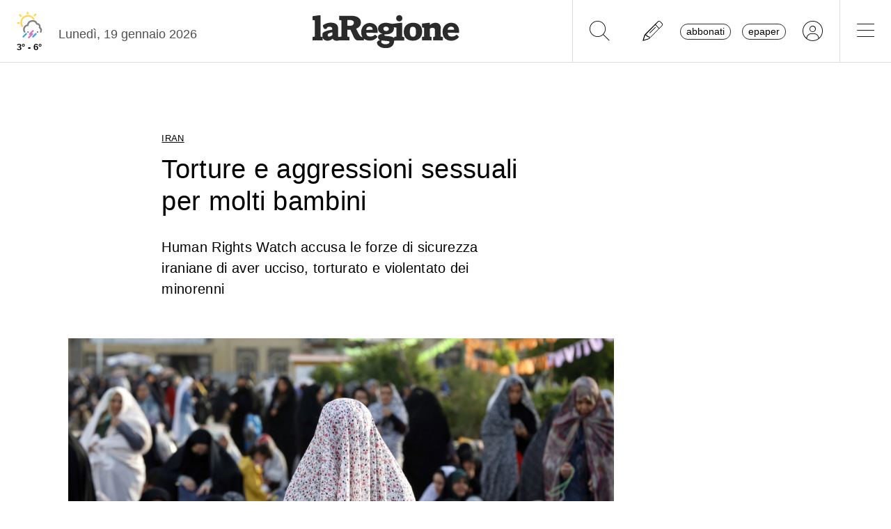

--- FILE ---
content_type: text/css
request_url: https://www.laregione.ch/lib/mbd5/css/plugins/all.min.css?fmt=b101f0c6
body_size: 6300
content:
.calendar{font-size:.9rem}.calendar .calendar-tools{display:-webkit-box;display:-ms-flexbox;display:flex;-webkit-box-pack:justify;-ms-flex-pack:justify;justify-content:space-between;margin-bottom:20px}.calendar .calendar-tools .calendar-heading{font-size:1.4rem;font-weight:700}@media(max-width:992px){.calendar .calendar-tools{-webkit-box-orient:vertical;-webkit-box-direction:normal;-ms-flex-direction:column;flex-direction:column}.calendar .calendar-tools .calendar-heading{text-align:center;-webkit-box-ordinal-group:0;-ms-flex-order:-1;order:-1}.calendar .calendar-tools>.btn-group{-webkit-transform:scale(.9);transform:scale(.9)}}.calendar .calendar-tools .select-wrapper{width:100px;margin-right:20px}.calendar table{table-layout:fixed;border-collapse:separate;border-spacing:0;border-radius:4px;width:100%;border:1px solid #ddd}.calendar table th{text-align:center;border-bottom:1px solid #ddd;border-right:1px solid #ddd;font-weight:500}.calendar table th .day-field{width:30px;height:30px;display:-webkit-box;display:-ms-flexbox;display:flex;-webkit-box-pack:center;-ms-flex-pack:center;justify-content:center;-webkit-box-align:center;-ms-flex-align:center;align-items:center;margin:8px auto;border-radius:50%;font-size:1.3rem}.calendar table th.today .day-field{color:#fff;background-color:#1266f1}.calendar table .long-event-row{height:100px}.calendar table td{position:relative;vertical-align:top;border-bottom:1px solid #ddd;border-right:1px solid #ddd}.calendar table td.active,.calendar table td:active,.calendar table td:hover{background-color:#fafafa}.calendar table td.dragenter{border:2px dashed #000}.calendar table td.disabled{color:#9a9a9a}.calendar table td .day-field-wrapper{position:absolute;left:0;top:5px;width:100%;pointer-events:none}.calendar table td .day-field-wrapper,.calendar table td .day-field-wrapper .day-field{display:-webkit-box;display:-ms-flexbox;display:flex;-webkit-box-pack:center;-ms-flex-pack:center;justify-content:center}.calendar table td .day-field-wrapper .day-field{width:20px;height:20px;-webkit-box-align:center;-ms-flex-align:center;align-items:center;border-radius:50%;font-size:.7rem}.calendar table td .day-field-wrapper .day-field::-moz-selection{background-color:transparent}.calendar table td .day-field-wrapper .day-field::selection{background-color:transparent}.calendar table td.today .day-field-wrapper .day-field{color:#fff;background-color:#1266f1}.calendar table tr:last-child>td,.calendar table tr:last-child>th.hour-field{border-bottom:none}.calendar table tr td:last-child,.calendar table tr th:last-child{border-right:none}.calendar table.month td{padding-top:30px;height:100px}.calendar table.week .weekday-field{padding-top:5px}.calendar table.week .day-field{margin:0 auto 5px}.calendar table.list th{text-align:left;padding:5px 10px;background-color:#eee}.calendar table.list td{padding:5px 10px;cursor:pointer}.calendar table.list td.td-readonly{cursor:default}.calendar table.list td.td-blur{opacity:.5}.calendar table .events-wrapper{display:-webkit-box;display:-ms-flexbox;display:flex;-ms-flex-wrap:wrap;flex-wrap:wrap;width:calc(100% + 3px);margin-left:-1px}.calendar table .event{padding:1px 5px;background-color:#cfe0fc;color:#0a47a9;font-size:.7rem;font-weight:700;width:100%;margin-bottom:2px;margin-left:4px;white-space:nowrap;text-overflow:ellipsis;overflow:hidden;border-top-left-radius:4px;border-bottom-left-radius:4px;cursor:pointer;-webkit-transition:opacity .2s;transition:opacity .2s}.calendar table .event.event-readonly{cursor:default}.calendar table .event.event-blur{opacity:.5}.calendar table .event.event-long{margin-left:0;border-radius:0}.calendar table .event.event-end{margin-right:5px;border-top-right-radius:4px;border-bottom-right-radius:4px}.calendar table .event::-moz-selection{background-color:transparent}.calendar table .event::selection{background-color:transparent}.calendar table .event.event-short{background-color:transparent;color:#000}.calendar table .event.active{opacity:.6}.calendar table .event.dragging{opacity:.1}.calendar table .event .event-circle{pointer-events:none}.calendar table .fake-event{padding:1px 5px;font-size:.7rem;width:100%;margin-bottom:2px;visibility:hidden}.calendar table .hour-field{font-weight:400}.calendar table .hour-field::-moz-selection{background-color:transparent}.calendar table .hour-field::selection{background-color:transparent}.color-dropdown-menu{min-width:auto;width:92px}.color-dropdown-menu.animation,.color-dropdown-menu.show{display:-webkit-box;display:-ms-flexbox;display:flex;-ms-flex-wrap:wrap;flex-wrap:wrap}.color-dropdown-menu>li i{pointer-events:none}.color-dropdown-menu>li:first-child,.color-dropdown-menu>li:first-child .dropdown-item{border-radius:0;border-top-left-radius:.5rem}.color-dropdown-menu>li:nth-child(2) .dropdown-item{border-radius:0;border-top-right-radius:.5rem!important}.color-dropdown-menu>li:last-child .dropdown-item{border-radius:0;border-bottom-left-radius:.5rem!important}.was-validated .form-outline .form-control.calendar-invalid-input,.was-validated .form-outline .form-control.calendar-invalid-input~.form-notch .form-notch-leading,.was-validated .form-outline .form-control.calendar-invalid-input~.form-notch .form-notch-middle,.was-validated .form-outline .form-control.calendar-invalid-input~.form-notch .form-notch-trailing{border-color:#00b74a}.was-validated .form-outline .form-control.calendar-invalid-input~.form-label{color:#00b74a}.was-validated .form-outline .form-control.calendar-invalid-input{margin-bottom:0;border-color:#f93154}.was-validated .form-outline .form-control.calendar-invalid-input~.form-notch .form-notch-leading,.was-validated .form-outline .form-control.calendar-invalid-input~.form-notch .form-notch-middle,.was-validated .form-outline .form-control.calendar-invalid-input~.form-notch .form-notch-trailing{border-color:#f93154}.was-validated .form-outline .form-control.calendar-invalid-input~.form-label{color:#f93154}

/*# sourceMappingURL=captcha.min.css.map */
.color-picker .color-picker-color-dot-wrapper{background:repeating-conic-gradient(#e0e0e0 0deg 25%,#fff 0deg 50%);background-size:.9rem .9rem;border-radius:100%;height:2rem;width:2rem}.color-picker .color-picker-color-dot{display:inline-table;border-radius:100%;height:inherit;width:inherit}.color-picker .color-picker-canvas-dot{height:1rem;width:1rem;position:absolute;background:transparent;border-radius:100%;-webkit-box-shadow:0 0 0 2px #fff,inset 0 0 0 1px rgba(0,0,0,.4);box-shadow:0 0 0 2px #fff,inset 0 0 0 1px rgba(0,0,0,.4);-webkit-user-select:none;-moz-user-select:none;-ms-user-select:none;user-select:none;pointer-events:none}.color-picker .color-picker-canvas-wrapper{position:relative;background:repeating-conic-gradient(#e0e0e0 0deg 25%,#fff 0deg 50%);background-size:.9rem .9rem}.color-picker .color-picker-canvas-wrapper canvas{display:block}.color-picker .color-picker-swatches .color-picker-swatches-color{height:20px;width:100%;border-radius:.2rem;cursor:pointer}.color-picker .color-picker-swatches{overflow-y:auto;overflow-x:hidden}.color-picker #hueRange::-webkit-slider-runnable-track{background:-webkit-gradient(linear,left top,right top,from(red),color-stop(16.66%,#ff0),color-stop(33.33%,#0f0),color-stop(50%,#0ff),color-stop(66.66%,#00f),color-stop(83.33%,#f0f),to(red));background:linear-gradient(90deg,red,#ff0 16.66%,#0f0 33.33%,#0ff 50%,#00f 66.66%,#f0f 83.33%,red)}.color-picker #hueRange::-moz-range-track{background:linear-gradient(90deg,red,#ff0 16.66%,#0f0 33.33%,#0ff 50%,#00f 66.66%,#f0f 83.33%,red)}.color-picker #alphaRange::-webkit-slider-runnable-track{background:var(--track-background,#ddd)}.color-picker #alphaRange::-moz-range-track{background:var(--track-background,#ddd)}.color-picker .color-picker-range-alpha{height:.25rem;background:repeating-conic-gradient(#e0e0e0 0deg 25%,#fff 0deg 50%);background-size:.2rem .2rem}.color-picker .color-picker-range-alpha input{position:relative;top:-10px}.color-picker .color-picker-color-inputs-wrapper input{padding-left:.24rem;padding-right:.24rem;background-color:cmyk(0,51%,51%,34%)}
.countdown{font-size:4rem;line-height:1;display:-webkit-box;display:-ms-flexbox;display:flex;-ms-flex-line-pack:start;align-content:flex-start}.countdown-horizontal{-webkit-box-orient:horizontal;-webkit-box-direction:normal;-ms-flex-direction:row;flex-direction:row;-webkit-box-pack:center;-ms-flex-pack:center;justify-content:center}.countdown-vertical{-webkit-box-orient:vertical;-webkit-box-direction:normal;-ms-flex-direction:column;flex-direction:column;-webkit-box-pack:start;-ms-flex-pack:start;justify-content:flex-start;-webkit-box-align:start;-ms-flex-align:start;align-items:flex-start}.countdown-unit{display:-webkit-box;display:-ms-flexbox;display:flex;padding-left:.5rem;width:100%}.countdown-unit-horizontal{-webkit-box-orient:horizontal;-ms-flex-direction:row;flex-direction:row}.countdown-unit-horizontal,.countdown-unit-vertical{-webkit-box-direction:normal;-webkit-box-pack:start;-ms-flex-pack:start;justify-content:start;-webkit-box-align:center;-ms-flex-align:center;align-items:center}.countdown-unit-vertical{-webkit-box-orient:vertical;-ms-flex-direction:column;flex-direction:column}.countdown-unit-vertical>span[data-mdb-countdown-label]{font-size:1rem;text-transform:capitalize;width:100%;text-align:center;padding:5px}.countdown-unit-separator{line-height:.9;padding-left:.5rem}
.sortable-slide-animation{-webkit-transition:-webkit-transform .2s;transition:-webkit-transform .2s;transition:transform .2s;transition:transform .2s,-webkit-transform .2s}.sortable-item-dragging{pointer-events:none}.cursor-drag{cursor:move}.draggable-element{-webkit-user-select:none;-moz-user-select:none;-ms-user-select:none;user-select:none;-webkit-transition:-webkit-box-shadow .5s;transition:-webkit-box-shadow .5s;transition:box-shadow .5s;transition:box-shadow .5s,-webkit-box-shadow .5s;position:relative}.draggable-cursor-grab{cursor:-webkit-grab;cursor:grab}.dragging{cursor:move;position:relative;z-index:9000!important}.draggable-disabled{cursor:default}.draggable-return-animate{-webkit-transition:-webkit-transform .35s;transition:-webkit-transform .35s;transition:transform .35s;transition:transform .35s,-webkit-transform .35s;position:relative;z-index:9000!important}

/*# sourceMappingURL=dummy.min.css.map */
.ecommerce-gallery .lightbox{position:relative;overflow:hidden}.ecommerce-gallery .lightbox img{height:450px;-o-object-fit:contain;object-fit:contain}@media(max-width:768px){.ecommerce-gallery .lightbox img{height:150px}}.ecommerce-gallery .lightbox img.animating{position:absolute;left:0;top:0;z-index:-1;width:100%}.ecommerce-gallery img:not(.ecommerce-disabled):not(.ecommerce-gallery-main-img){cursor:-webkit-zoom-in;cursor:zoom-in;border-bottom:2px solid transparent}.ecommerce-gallery img:not(.ecommerce-disabled):not(.ecommerce-gallery-main-img).active{border-color:orange}.ecommerce-gallery .ecommerce-gallery-main-img{display:none;-webkit-transition:all .3s;transition:all .3s;-webkit-transform-origin:center center;transform-origin:center center}.ecommerce-gallery .ecommerce-gallery-main-img.active{display:block;-webkit-transition:none;transition:none}@media(max-width:768px){.ecommerce-gallery .multi-carousel:not(.vertical) .multi-carousel-inner .multi-carousel-item img{max-height:50px}}.ecommerce-gallery.vertical .lightbox{height:100%;display:-webkit-box;display:-ms-flexbox;display:flex;-webkit-box-pack:center;-ms-flex-pack:center;justify-content:center;-webkit-box-align:center;-ms-flex-align:center;align-items:center}.ecommerce-gallery.vertical .lightbox img{height:350px}@media(max-width:768px){.ecommerce-gallery.vertical .lightbox img,.ecommerce-gallery.vertical .multi-carousel.vertical{height:100px}}
.file-upload-wrapper{width:100%}.file-upload{position:relative;width:100%;height:200px}.file-upload:not(.has-error):hover .file-upload-mask{opacity:.06}.file-upload-input.has-multiple~.file-upload-previews .file-upload-preview:hover .file-upload-preview-details,.file-upload.has-error:hover .file-upload-errors,.file-upload:hover .file-upload-input:not(.has-multiple)~.file-upload-previews .file-upload-preview-details{opacity:1}.file-upload.has-error .file-upload-errors{display:-webkit-box;display:-ms-flexbox;display:flex}.file-upload.disabled{pointer-events:none}.file-upload.disabled .file-upload-message{opacity:.5;text-decoration:line-through}.file-upload-message{position:absolute;width:100%;height:100%;top:0;left:0;display:-webkit-box;display:-ms-flexbox;display:flex;-webkit-box-pack:center;-ms-flex-pack:center;justify-content:center;-webkit-box-align:center;-ms-flex-align:center;align-items:center;-webkit-box-orient:vertical;-webkit-box-direction:normal;-ms-flex-direction:column;flex-direction:column}.file-upload-cloud-icon{font-size:2.2rem}.file-upload-main-error{font-weight:700;margin:0}.file-upload-input{z-index:1;width:100%;height:100%;position:absolute;top:0;left:0;opacity:0;cursor:pointer}.file-upload-input.has-multiple{z-index:unset}.file-upload-mask{pointer-events:none;background-color:#000}.file-upload-errors,.file-upload-mask{position:absolute;top:0;left:0;height:100%;width:100%;opacity:0;-webkit-transition:all .2s;transition:all .2s}.file-upload-errors{display:none;background:rgba(243,65,65,.8);-webkit-box-pack:center;-ms-flex-pack:center;justify-content:center;-webkit-box-orient:vertical;-webkit-box-direction:normal;-ms-flex-direction:column;flex-direction:column}.file-upload-error{color:#fff}.file-upload-previews{display:-webkit-box;display:-ms-flexbox;display:flex;width:100%;height:100%}.file-upload-preview{background-color:#fff;cursor:pointer;position:relative;-webkit-box-flex:1;-ms-flex-positive:1;flex-grow:1;-ms-flex-preferred-size:0;flex-basis:0}.file-upload-render{width:100%;height:100%}.file-upload-file-icon{font-size:80px;color:#777}.file-upload-extension,.file-upload-file-icon{top:50%;left:50%;-webkit-transform:translate(-50%,-50%);transform:translate(-50%,-50%);position:absolute}.file-upload-extension{margin-top:10px;text-transform:uppercase;font-weight:900;letter-spacing:-.03em;font-size:1rem;color:#fff;width:42px;white-space:nowrap;overflow:hidden;text-overflow:ellipsis}.file-upload-preview-img{width:100%;height:100%;-o-object-fit:cover;object-fit:cover}.file-upload-preview-details{position:absolute;width:100%;height:100%;top:0;left:0;color:hsla(0,0%,100%,.959);background:rgba(0,0,0,.7);display:-webkit-box;display:-ms-flexbox;-webkit-box-pack:center;-ms-flex-pack:center;justify-content:center;-webkit-box-orient:vertical;-webkit-box-direction:normal;-ms-flex-direction:column;flex-direction:column;display:flex;opacity:0;-webkit-transition:all .2s;transition:all .2s}.file-upload-remove-file-btn{position:absolute;right:15px;top:10px;z-index:3}.file-upload-details-container{height:100%;display:-webkit-box;display:-ms-flexbox;display:flex;-webkit-box-align:center;-ms-flex-align:center;align-items:center;-webkit-box-pack:center;-ms-flex-pack:center;justify-content:center}.file-uplod-preview-details-inner{text-align:center}

/*# sourceMappingURL=filters.min.css.map */

/*# sourceMappingURL=inputmask.min.css.map */
.mention-dropdown-container{z-index:1050}.mention-dropdown{overflow-y:auto;background-color:#fff;-webkit-box-shadow:0 2px 5px 0 rgba(0,0,0,.16),0 2px 10px 0 rgba(0,0,0,.12);box-shadow:0 2px 5px 0 rgba(0,0,0,.16),0 2px 10px 0 rgba(0,0,0,.12);margin:0;max-width:100%;outline:0;position:relative;-webkit-transform:scaleY(.9);transform:scaleY(.9);opacity:0;-webkit-transition:all .3s;transition:all .3s}.mention-dropdown.open{-webkit-transform:scaleY(1);transform:scaleY(1);opacity:1}.mention-dropdown::-webkit-scrollbar{width:4px;height:4px}.mention-dropdown::-webkit-scrollbar-button:end:increment,.mention-dropdown::-webkit-scrollbar-button:start:decrement{display:block;height:0;background-color:transparent}.mention-dropdown::-webkit-scrollbar-track-piece{background-color:transparent;border-radius:0;border-bottom-right-radius:4px;border-bottom-left-radius:4px}.mention-dropdown::-webkit-scrollbar-thumb:vertical{height:50px;background-color:#999;border-radius:4px}.mention-items-list{list-style:none;margin:0;padding:0}.mention-item-container{width:100%}.mention-data-items{display:none}.mention-item{width:100%;height:35px;white-space:nowrap;text-overflow:ellipsis;overflow:hidden;cursor:pointer;display:-webkit-box;display:-ms-flexbox;display:flex;-webkit-box-orient:horizontal;-webkit-box-direction:normal;-ms-flex-direction:row;flex-direction:row;-webkit-box-align:center;-ms-flex-align:center;align-items:center;-webkit-box-pack:justify;-ms-flex-pack:justify;justify-content:space-between;color:rgba(0,0,0,.87);padding-left:16px;padding-right:16px;font-size:1rem;font-weight:400;background-color:transparent;-webkit-user-select:none;-moz-user-select:none;-ms-user-select:none;user-select:none}.mention-item.active,.mention-item:focus,.mention-item:hover{background-color:#ddd;cursor:pointer}.mention-item-image{width:30px;height:30px}.mention-no-results{min-height:35px;padding-left:16px;padding-right:16px;display:-webkit-box;display:-ms-flexbox;display:flex;-webkit-box-align:center;-ms-flex-align:center;align-items:center}
.multi-carousel{position:relative}.multi-carousel .multi-carousel-inner{position:relative;width:100%;overflow:hidden;white-space:nowrap;font-size:0}.multi-carousel .multi-carousel-inner .multi-carousel-item{display:inline-block;width:100%;font-size:16px;-webkit-transition:all .3s ease-out;transition:all .3s ease-out;padding:0 3px}.multi-carousel .multi-carousel-inner .multi-carousel-item img{max-height:200px;-o-object-fit:cover;object-fit:cover}.multi-carousel.vertical{height:350px}@media(max-width:768px){.multi-carousel.vertical{height:150px}}.multi-carousel.vertical .multi-carousel-inner{height:100%}.multi-carousel.vertical .multi-carousel-inner .multi-carousel-item{padding:2px 0}.multi-carousel.vertical .multi-carousel-inner img{max-height:none}.multi-carousel.vertical .carousel-control-prev{width:100%;height:15%}.multi-carousel.vertical .carousel-control-next{top:auto;width:100%;height:15%}.multi-carousel.vertical .carousel-control-next span,.multi-carousel.vertical .carousel-control-prev span{-webkit-transform:rotate(90deg);transform:rotate(90deg)}
.onboarding-backdrop{position:absolute;display:block;z-index:1075;pointer-events:none}.popover{min-width:320px}.popover:focus{outline:none}
.organization-chart-node{border:1px solid #dee2e6;padding:1rem;display:inline-block}.organization-chart-node p{margin:0;font-family:Segoe UI,sans-serif}.organization-chart-node i{cursor:pointer}.organization-card{display:inline-block}.organization-card i{cursor:pointer}.organization-card img{width:3rem;border-radius:50%;margin-bottom:.5rem}.organization-chart-icon-clicked{-webkit-transform:rotate(180deg);transform:rotate(180deg)}.organization-chart-table td{text-align:center;vertical-align:top;padding:0 .3rem}.organization-chart-line{height:20px;border-right:1px solid #dee2e6;border-top:1px solid #dee2e6}.organization-chart-lines-top div{background:#dee2e6;margin:0 auto;height:20px;width:1px;text-align:center}.organization-chart-hide{visibility:hidden}.organization-chart-hide .organization-chart-line{border-color:transparent}
.parallax-slider>img{display:none;opacity:0;-webkit-transform:scale(0);transform:scale(0);-webkit-transition:opacity transform .2s linear;transition:opacity transform .2s linear}.parallax .parallax-slider{z-index:-1}
.scrollStatus{position:sticky;z-index:1020;width:100%;background:#ccc}.scrollStatus-progress{width:0}
.table-editor{--datatable-color:#212529;--datatable-border-color:#e0e0e0;--datatable-striped-color:#212529;--datatable-accent-bg:#f2f2f2;--datatable-hover-color:#131313;--datatable-hover-bg:#f2f2f2;--datatable-muted-color:grey;--datatable-active-color:rgba(19,19,19,0.05);font-size:.9rem;color:var(--datatable-color);background-color:#fff}.table-editor tr .delete-button,.table-editor tr .discard-button,.table-editor tr .edit-button,.table-editor tr .popconfirm-toggle,.table-editor tr .save-button{padding:0;margin:0;-webkit-box-shadow:none;box-shadow:none}.table-editor tr .delete-button:active,.table-editor tr .delete-button:focus,.table-editor tr .discard-button:active,.table-editor tr .discard-button:focus,.table-editor tr .edit-button:active,.table-editor tr .edit-button:focus,.table-editor tr .popconfirm-toggle:active,.table-editor tr .popconfirm-toggle:focus,.table-editor tr .save-button:active,.table-editor tr .save-button:focus{-webkit-box-shadow:none;box-shadow:none;color:#1266f1!important}.table-editor__inner{background-color:inherit}.table-editor table{color:var(--datatable-color);background-color:inherit!important;margin-bottom:0;border-color:var(--datatable-border-color)}.table-editor table td,.table-editor table th{white-space:nowrap;overflow:hidden;text-overflow:ellipsis;max-width:250px;padding:1rem 1.4rem}.table-editor thead,.table-editor thead tr{background-color:inherit}.table-editor thead tr{border-bottom:1px solid var(--datatable-border-color)}.table-editor thead th{position:relative;border-bottom:none;font-weight:500}.table-editor thead th:hover .table-editor__sort-icon{opacity:1}.table-editor thead .fixed-cell{position:sticky;top:0;z-index:3;-webkit-box-shadow:var(--datatable-border-color) 0 1px;box-shadow:var(--datatable-border-color) 0 1px;background-color:inherit}.table-editor tbody{font-weight:300;background-color:inherit}.table-editor tbody .fixed-cell{position:sticky;z-index:1;background-color:inherit}.table-editor tbody tr{background-color:inherit;-webkit-transition:all .3s ease-in;transition:all .3s ease-in}.table-editor tbody tr:last-child{border-bottom:transparent;height:71px}.table-editor tbody tr:focus{outline:none}.table-editor tbody tr.active{background-color:var(--datatable-active-color)}.table-editor tbody td:focus{outline:none}.table-editor__loader{width:100%;height:2px;position:relative;overflow:hidden}.table-editor__loader-inner,.table-editor__progress{display:block;height:100%}.table-editor__progress{-webkit-animation:datatableProgress 3s ease-in-out;animation:datatableProgress 3s ease-in-out;-webkit-animation-fill-mode:both;animation-fill-mode:both;-webkit-animation-iteration-count:infinite;animation-iteration-count:infinite;width:45%;position:relative;opacity:.5;border-radius:1px}@-webkit-keyframes datatableProgress{0%{left:-45%}to{left:100%}}@keyframes datatableProgress{0%{left:-45%}to{left:100%}}.table-editor__pagination{width:100%;display:-webkit-box;display:-ms-flexbox;display:flex;-webkit-box-pack:end;-ms-flex-pack:end;justify-content:flex-end;-webkit-box-align:center;-ms-flex-align:center;align-items:center;padding:.5rem 0;border-top:1px solid var(--datatable-border-color)}.table-editor__pagination-nav{padding:0;font-size:.9rem}.table-editor__pagination-buttons{margin-left:2rem}.table-editor__pagination-button{padding-left:1rem;padding-right:1rem;color:var(--datatable-color)}.table-editor__pagination-button:active,.table-editor__pagination-button:focus,.table-editor__pagination-button:hover{background-color:var(--datatable-active-color);color:var(--datatable-color)}.table-editor__sort-icon{opacity:0;color:var(--datatable-muted-color);cursor:pointer;-webkit-transition-property:opacity,-webkit-transform;transition-property:opacity,-webkit-transform;transition-property:opacity,transform;transition-property:opacity,transform,-webkit-transform;-webkit-transition-duration:.3s;transition-duration:.3s;-webkit-transition-timing-function:linear;transition-timing-function:linear;position:absolute;left:.4rem;top:calc(50% - .5rem)}.table-editor__sort-icon.active{opacity:1;color:var(--datatable-color)}.table-editor__select-wrapper{display:-webkit-box;display:-ms-flexbox;display:flex;-webkit-box-align:center;-ms-flex-align:center;align-items:center;font-size:.9rem;font-weight:300;padding:0 1rem}.table-editor__select-wrapper .select-input{max-width:70px}.table-editor__select-text{margin:0 1rem}.table-editor.sm td,.table-editor.sm th{padding:.5rem 1.4rem}.table-editor.sm tbody tr:last-child{border-bottom:transparent;height:55px}.table-editor.sm .table-editor__pagination{padding:.2rem 0}.table-editor.bordered td,.table-editor.bordered th{border-width:1px}.table-editor.bordered .table-editor__pagination{border:1px solid var(--datatable-border-color)}.table-editor.striped tbody tr:nth-of-type(odd){background-color:var(--datatable-accent-bg);color:var(--datatable-striped-color)}.table-editor.hover tbody tr{-webkit-transition:background-color .2s ease-in!important;transition:background-color .2s ease-in!important}.table-editor.hover tbody tr:hover{background-color:var(--datatable-hover-bg)!important}.table-editor.dark{--datatable-color:#fff;--datatable-border-color:#fff;--datatable-active-color:hsla(0,0%,100%,0.2)}.table-editor.dark .form-check-input[type=checkbox]:checked{background-color:transparent;border-color:#fff}.table-editor.dark .table-editor__progress{opacity:.8}.table-editor.dark tr .delete-button:active,.table-editor.dark tr .delete-button:focus,.table-editor.dark tr .discard-button:active,.table-editor.dark tr .discard-button:focus,.table-editor.dark tr .edit-button:active,.table-editor.dark tr .edit-button:focus,.table-editor.dark tr .popconfirm-toggle:active,.table-editor.dark tr .popconfirm-toggle:focus,.table-editor.dark tr .save-button:active,.table-editor.dark tr .save-button:focus{color:#fff!important}.table-editor.dark tr .delete-button:active i,.table-editor.dark tr .delete-button:focus i,.table-editor.dark tr .discard-button:active i,.table-editor.dark tr .discard-button:focus i,.table-editor.dark tr .edit-button:active i,.table-editor.dark tr .edit-button:focus i,.table-editor.dark tr .popconfirm-toggle:active i,.table-editor.dark tr .popconfirm-toggle:focus i,.table-editor.dark tr .save-button:active i,.table-editor.dark tr .save-button:focus i{font-weight:600!important}.table-editor.dark .select-wrapper .select-arrow,.table-editor.dark .select-wrapper input{color:#fff}.table-editor.dark .select-wrapper .form-notch-trailing,.table-editor.dark .select-wrapper .form-outline .form-control:focus~.form-notch .form-notch-leading{border-color:#fbfbfb!important}.table-editor.dark .select-wrapper .form-notch-leading,.table-editor.dark .select-wrapper .form-notch-middle,.table-editor.dark .select-wrapper .form-notch-trailing{border-color:#fbfbfb}.table-editor.dark.striped{--datatable-striped-color:#fff;--datatable-accent-bg:hsla(0,0%,100%,0.05)}.table-editor.dark.hover{--datatable-hover-bg:hsla(0,0%,100%,0.2);--datatable-hover-color:#fff}.table-editor.border-primary{--datatable-border-color:#1266f1}.table-editor.border-secondary{--datatable-border-color:#b23cfd}.table-editor.border-success{--datatable-border-color:#00b74a}.table-editor.border-info{--datatable-border-color:#39c0ed}.table-editor.border-warning{--datatable-border-color:#ffa900}.table-editor.border-danger{--datatable-border-color:#f93154}.table-editor.border-light{--datatable-border-color:#fbfbfb}.table-editor.border-dark{--datatable-border-color:#262626}.table-editor.border-white{--datatable-border-color:#fff}.table-editor.border-black{--datatable-border-color:#000}.table-editor.borderless{--datatable-border-color:transparent}.table-editor.loading,.table-editor.loading th{color:var(--datatable-muted-color)}.table-editor.loading .table-editor__sort-icon{display:none}.table-editor.loading .select-wrapper .select-arrow,.table-editor.loading .select-wrapper input{color:var(--datatable-muted-color)}.table-editor.loading .select-wrapper .form-notch-trailing,.table-editor.loading .select-wrapper .form-outline .form-control:focus~.form-notch .form-notch-leading{border-color:var(--datatable-muted-color)!important}.table-editor.loading .select-wrapper .form-notch-leading,.table-editor.loading .select-wrapper .form-notch-middle,.table-editor.loading .select-wrapper .form-notch-trailing{border-color:var(--datatable-muted-color)}.table-editor.edited-table{--datatable-color:#a1a1a1;pointer-events:none}.table-editor.edited-table .edited-row{color:#262626;pointer-events:all}.table-editor.edited-table .edited-row td{padding:.8rem 1.4rem}.table-editor.edited-table .edited-row [data-mdb-field=action_buttons]{padding:1rem 1.4rem}.table-editor.edited-table .edited-row input{font-size:.9rem;line-height:1.5}.table-editor.edited-table .ps__rail-x,.table-editor.edited-table .ps__rail-y{pointer-events:all}
.transfer{width:100%;-ms-flex-wrap:wrap;flex-wrap:wrap}.transfer,.transfer-arrows-container{display:-webkit-box;display:-ms-flexbox;display:flex;-webkit-box-pack:center;-ms-flex-pack:center;justify-content:center}.transfer-arrows-container{-webkit-box-align:center;-ms-flex-align:center;align-items:center;-webkit-box-flex:0;-ms-flex:0 0 20%;flex:0 0 20%}.transfer-arrows-arrow{margin:0 .6rem}.transfer-source-container,.transfer-target-container{-webkit-box-shadow:0 2px 10px 0 rgba(0,0,0,.05);box-shadow:0 2px 10px 0 rgba(0,0,0,.05);display:-webkit-box;display:-ms-flexbox;display:flex;-webkit-box-orient:vertical;-webkit-box-direction:normal;-ms-flex-direction:column;flex-direction:column;-webkit-box-flex:0;-ms-flex:0 0 30%;flex:0 0 30%}.transfer-container-header{padding:.6rem;display:-webkit-box;display:-ms-flexbox;display:flex;-webkit-box-align:center;-ms-flex-align:center;align-items:center;-webkit-box-pack:justify;-ms-flex-pack:justify;justify-content:space-between;border-bottom:1px solid hsla(0,0%,62.7%,.425)}.transfer-header-select-all{margin-right:.4rem}.transfer-body{padding:0;margin:0;height:100%}.transfer-body-item{list-style:none;padding:.4rem .6rem}.transfer-body-item-checkbox{margin-right:.4rem}.transfer-body-item-text-disabled{color:grey;text-decoration:line-through}.transfer-body-item-checkbox-disabled{pointer-events:none}.transfer-footer{display:-webkit-box;display:-ms-flexbox;display:flex;-webkit-box-pack:center;-ms-flex-pack:center;justify-content:center;-webkit-box-align:center;-ms-flex-align:center;align-items:center;border-top:1px solid hsla(0,0%,62.7%,.425);padding:.4rem 0}.transfer-footer-current-page{padding:0 .6rem}.transfer-body-no-data{display:-webkit-box;display:-ms-flexbox;display:flex;-webkit-box-pack:center;-ms-flex-pack:center;justify-content:center;-webkit-box-align:center;-ms-flex-align:center;align-items:center;-webkit-box-orient:vertical;-webkit-box-direction:normal;-ms-flex-direction:column;flex-direction:column;height:100%;width:100%}.transfer-no-data-icon{font-size:2rem}.transfer-search-outline{margin:.4rem .6rem}@media only screen and (max-width:768px){.transfer-arrows-container,.transfer-source-container,.transfer-target-container{-webkit-box-flex:0;-ms-flex:0 0 80%;flex:0 0 80%}.transfer-arrows-container{margin:1.2rem}}
.treetable>table{border-collapse:collapse}.treetable tr.hidden td div{max-height:0;-webkit-box-sizing:border-box;box-sizing:border-box;padding-top:0;padding-bottom:0;overflow:hidden}.treetable tr.hidden td{padding-top:0;padding-bottom:0;-webkit-transition:padding 1s ease;transition:padding 1s ease;border:0}.treetable tr.hidden{border:0}.treetable tr.hidden button{display:none}.treetable tr div{max-height:100px;-webkit-transition:max-height .6s ease,padding .6s ease;transition:max-height .6s ease,padding .6s ease}
.treeview{width:100%}.treeview .active,.treeview .treeview-category{padding:0 .4rem;border-radius:5px}.treeview .treeview-line{border-left:2px solid rgba(0,0,0,.08)}.treeview .non-transitions{-webkit-transition:none!important;transition:none!important}.treeview .treeview-disabled{color:rgba(0,0,0,.25)!important;cursor:not-allowed}.treeview ul{margin-left:.8rem;padding-left:.8rem}.treeview ul ul:not(.collapse):not(.collapsing):not(.show){display:none}.treeview li{list-style-type:none;margin:3px 0}.treeview li:last-child{margin-bottom:0}.treeview a{color:#4f4f4f;display:block}.treeview a[data-mdb-toggle=collapse]{color:unset}.treeview span[aria-label=toggle] i{-webkit-transition:.3s;transition:.3s;cursor:pointer}.treeview-category:hover,.treeview-primary .active{background-color:rgba(18,102,241,.05)}.treeview-primary .active{color:#1266f1!important}.treeview-primary a:focus,.treeview-primary li:focus{outline:none;background-color:rgba(18,102,241,.05)}.treeview-category:hover,.treeview-secondary .active{background-color:rgba(178,60,253,.05)}.treeview-secondary .active{color:#b23cfd!important}.treeview-secondary a:focus,.treeview-secondary li:focus{outline:none;background-color:rgba(178,60,253,.05)}.treeview-category:hover,.treeview-success .active{background-color:rgba(0,183,74,.05)}.treeview-success .active{color:#00b74a!important}.treeview-success a:focus,.treeview-success li:focus{outline:none;background-color:rgba(0,183,74,.05)}.treeview-category:hover,.treeview-info .active{background-color:rgba(57,192,237,.05)}.treeview-info .active{color:#39c0ed!important}.treeview-info a:focus,.treeview-info li:focus{outline:none;background-color:rgba(57,192,237,.05)}.treeview-category:hover,.treeview-warning .active{background-color:rgba(255,169,0,.05)}.treeview-warning .active{color:#ffa900!important}.treeview-warning a:focus,.treeview-warning li:focus{outline:none;background-color:rgba(255,169,0,.05)}.treeview-category:hover,.treeview-danger .active{background-color:rgba(249,49,84,.05)}.treeview-danger .active{color:#f93154!important}.treeview-danger a:focus,.treeview-danger li:focus{outline:none;background-color:rgba(249,49,84,.05)}.treeview-category:hover,.treeview-light .active{background-color:hsla(0,0%,98.4%,.05)}.treeview-light .active{color:#fbfbfb!important}.treeview-light a:focus,.treeview-light li:focus{outline:none;background-color:hsla(0,0%,98.4%,.05)}.treeview-category:hover,.treeview-dark .active{background-color:rgba(38,38,38,.05)}.treeview-dark .active{color:#262626!important}.treeview-dark a:focus,.treeview-dark li:focus{outline:none;background-color:rgba(38,38,38,.05)}
.vector-map{overflow:hidden;position:relative}.vector-map div{max-width:100%;overflow:hidden}.vector-map svg{fill:#fff;cursor:pointer;transform-box:fill-box}.vector-map svg path{-webkit-transition:fill .2s ease-out;transition:fill .2s ease-out}.vector-map-toolbar{position:absolute;top:0;right:0;display:-webkit-box;display:-ms-flexbox;display:flex;-webkit-box-orient:vertical;-webkit-box-direction:normal;-ms-flex-direction:column;flex-direction:column}.vector-map-toolbar .btn{margin:.4rem}.vector-map-tooltip{background-color:#6d6d6d;border-radius:.25rem;padding:6px 16px;font-size:14px;pointer-events:none;color:#fff;opacity:0;-webkit-transition:opacity .2s ease-out;transition:opacity .2s ease-out;text-align:center}.vector-map-tooltip.show{opacity:1}@media(pointer:coarse){.vector-map-tooltip.show{opacity:0}}.vector-map-dragged svg{cursor:crosshair}.vector-map-dragged .vector-map-tooltip.show{opacity:0}.vector-map-legend{-webkit-box-orient:vertical;-webkit-box-direction:normal;-ms-flex-direction:column;flex-direction:column;-webkit-box-pack:end;-ms-flex-pack:end;justify-content:flex-end;-ms-flex-wrap:wrap;flex-wrap:wrap;padding-left:0}.vector-map-legend,.vector-map-legend__item{display:-webkit-box;display:-ms-flexbox;display:flex}.vector-map-legend__item{-webkit-box-align:center;-ms-flex-align:center;align-items:center}.vector-map-legend__color{width:40px;height:20px}.vector-map-marker:focus,.vector-map-marker path:focus{outline:none}.vector-map-marker .pin-inner-circle,.vector-map .animated-circle{pointer-events:none}
.wysiwyg{width:100%;border:1px solid #ededed}.wysiwyg-textarea{width:0;height:0;visibility:hidden;padding:0;margin:0;border:0}.wysiwyg-content{min-height:450px;padding:.5rem;background-color:#fff;color:#4f4f4f;font-family:Roboto,sans-serif;font-size:16px;font-weight:400;text-align:start}.wysiwyg-content:focus{outline:none}.wysiwyg-content .wysiwyg-show-html{white-space:pre-line}.wysiwyg-toolbar{background-color:#fafafa;padding:.3rem 0}.wysiwyg-toolbar-group:not(:first-child):not(.ml-auto):before{content:"";position:absolute;height:1.2rem;width:0;border-right:1px solid #bcbcbc;margin-top:.4rem}.wysiwyg-toolbar-group .dropdown-menu{min-width:8rem}.wysiwyg-color{height:2rem;width:2rem;border-radius:0;padding:0}.wysiwyg-toolbar-group.wysiwyg-hide{display:none}.wysiwyg-toolbar-toggler .dropdown-menu{min-width:0}.wysiwyg-toolbar-toggler .dropdown-menu .mx-1{margin-right:0!important;margin-left:0!important;border-bottom:1px solid rgba(0,0,0,.05);border-right:1px solid rgba(0,0,0,.05);border-radius:0}.btn-group>.btn.wysiwyg-btn{min-width:32px;min-height:32px;padding-left:.5rem;padding-right:.5rem}